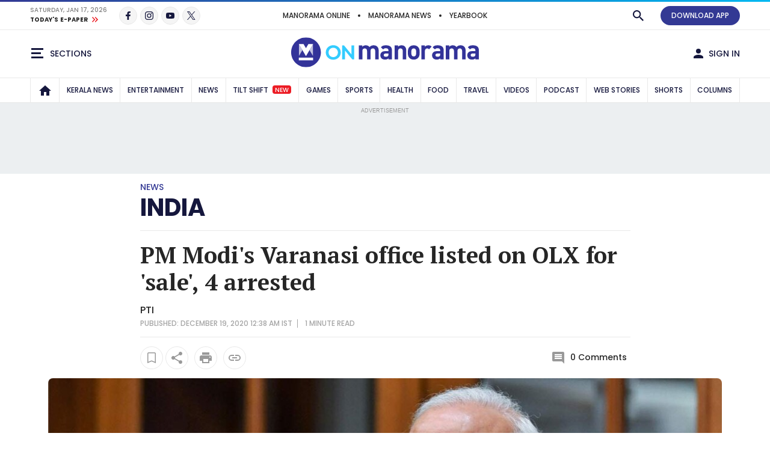

--- FILE ---
content_type: text/html; charset=utf-8
request_url: https://www.google.com/recaptcha/api2/aframe
body_size: 265
content:
<!DOCTYPE HTML><html><head><meta http-equiv="content-type" content="text/html; charset=UTF-8"></head><body><script nonce="87v6KpH3xHi1iVXH6niNow">/** Anti-fraud and anti-abuse applications only. See google.com/recaptcha */ try{var clients={'sodar':'https://pagead2.googlesyndication.com/pagead/sodar?'};window.addEventListener("message",function(a){try{if(a.source===window.parent){var b=JSON.parse(a.data);var c=clients[b['id']];if(c){var d=document.createElement('img');d.src=c+b['params']+'&rc='+(localStorage.getItem("rc::a")?sessionStorage.getItem("rc::b"):"");window.document.body.appendChild(d);sessionStorage.setItem("rc::e",parseInt(sessionStorage.getItem("rc::e")||0)+1);localStorage.setItem("rc::h",'1768612113011');}}}catch(b){}});window.parent.postMessage("_grecaptcha_ready", "*");}catch(b){}</script></body></html>

--- FILE ---
content_type: application/javascript
request_url: https://cdn.vuukle.com/cst.platform.js
body_size: 375
content:
"use strict";(self.webpackChunk=self.webpackChunk||[]).push([["984"],{7494:function(e,t,s){s.r(t),s.d(t,{default:()=>a});var o={i8:"3.61.15"};let a=class{comments;iframelessComments;emotes;powerbar;quiz;articleConfig;constructor(e,t,s,a,i,n){this.comments=e,this.iframelessComments=t,this.emotes=s,this.powerbar=a,this.quiz=i,this.articleConfig=n,this.availableLanguages=["ru","sr","de","no","es","zh","ko","it","ja","fr","kn","ms","id","hr","bs","fa","tr","zh-Hant","pt-br","vi","sq","ar","ro","hi","pa","he"],this.setFromJSON=(e,t)=>{let s=!1;if(e&&-1===this.availableLanguages.indexOf(e)&&!t){let t=e.substring(0,2);if(-1===this.availableLanguages.indexOf(t))return;s=!0}else if(!e)return;let a=new XMLHttpRequest;a.onreadystatechange=()=>{if(4===a.readyState&&200===a.status){let e=JSON.parse(a.responseText);this.comments&&this.articleConfig.comments.enabled&&e.comments&&this.comments.onLoad(t=>t.postMessage({customText:e.comments.customText},"*")),this.iframelessComments&&this.articleConfig.comments.enabled&&e.comments&&this.iframelessComments.onLoad(t=>t.dispatchEvent(new MessageEvent("message",{data:{customText:e.comments.customText}}))),this.comments&&this.articleConfig.comments.enabled&&e.modal&&(this.responseModal=e.modal,this.modal&&this.modal.onLoad(e=>e.postMessage({customText:this.responseModal.customText},"*"))),this.emotes&&this.articleConfig.emotes.enabled&&e.emotes&&this.emotes.onLoad(t=>t.postMessage({customText:e.emotes.customText},"*")),this.powerbar&&this.articleConfig.powerbar.enabled&&e.powerbar&&this.powerbar.forEach(t=>{t.onLoad(t=>t.postMessage({customText:e.powerbar.customText},"*"))}),this.quiz&&this.articleConfig.quiz.enabled&&e.quiz&&this.quiz.onLoad(t=>t.postMessage({customText:e.quiz.customText},"*"))}};let i="";i=this.articleConfig.customTranslationUrl?this.articleConfig.customTranslationUrl:`https://cdn.vuukle.com/widgets/translations/${s?e.substring(0,2):e}.json?version=${o.i8}`,a.open("GET",i),a.setRequestHeader("Content-Type","application/json"),a.send()},this.initializeModal=e=>{e&&(this.modal=e,this.modal.onLoad(e=>{this.responseModal&&e.postMessage({customText:this.responseModal.customText},"*")}))},this.articleConfig=n,"en"!==this.articleConfig.language||this.articleConfig.customTranslationUrl?this.setFromJSON(this.articleConfig.language,!!this.articleConfig.customTranslationUrl):document.documentElement.lang&&"en"!==document.documentElement.lang&&this.setFromJSON(document.documentElement.lang)}modal;responseModal;availableLanguages;setFromJSON;initializeModal}}}]);

--- FILE ---
content_type: application/javascript; charset=utf-8
request_url: https://fundingchoicesmessages.google.com/f/AGSKWxUZMMo6HyF2jYLkcMllN1ib08DeHO_S9R5TauJrLT2UwYervxee6bHL-93oxoeUu6-xkV0GcYqF-Uxy7bvep6VFuD1FbPvHTSp7WaRbzs9CdLLLUF8MwEKepQ54M-z8sNhHzA9_BUBffinHQwIXWuVLoKz447h2_jSTpU-qRwNGnnhvV-CBDn-Gv8RA/_?banner_id=/googima.js/eyewondermanagement./cashad2./modules_ads.
body_size: -1289
content:
window['78da7e55-553f-4dbb-bbac-d1cf5dff1b97'] = true;